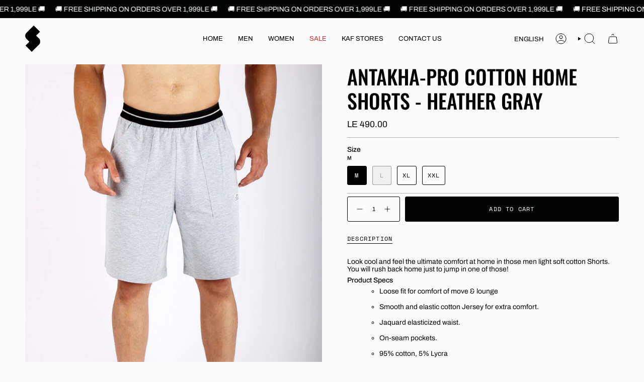

--- FILE ---
content_type: image/svg+xml
request_url: https://kafwear.com/cdn/shop/files/icon.svg?v=1733735023&width=60
body_size: -209
content:
<svg viewBox="0 0 128 128" version="1.1" xmlns="http://www.w3.org/2000/svg" id="Layer_1">
  
  <defs>
    <style>
      .st0 {
        fill: #fff;
      }
    </style>
  </defs>
  <rect height="128" width="128" class="st0"></rect>
  <path d="M77.5,51.7c2.2,2.2,4.3,4.3,6.4,6.3,1.8,1.7,3.5,3.4,5.3,5.2,1.8,1.8,3.4,3.9,3.9,6.5.6,3,.8,6,.4,9.1-.3,2.6-.9,5-2.5,7-1.1,1.3-2.2,2.6-3.4,3.8-5.7,5.7-11.5,11.4-17.2,17.1-2.9,2.9-5.9,5.9-8.8,8.8-1.1,1.1-1.6,1.1-2.7,0-7.1-7.2-14.3-14.4-21.4-21.6-1.9-2-1.9-2.2,0-4.2,4-4,8-8,12-12,0,0,.2-.2.2-.2,1-1.1,1-1.4,0-2.4-1.7-1.7-3.5-3.4-5.2-5.1-2.2-2.2-4.4-4.4-6.4-6.8-3.3-4-4.4-8.8-3.5-13.9.6-3.4,2.1-6.4,4.6-8.9,9.1-9.1,18.1-18.2,27.1-27.3,1.8-1.8,2-1.8,3.8,0,6.6,6.6,13.2,13.3,19.9,19.9.6.6,1.3,1.2,1.9,1.8,1.1,1,1.1,1.6,0,2.7-3.8,3.8-7.7,7.7-11.5,11.5-.9.9-1.9,1.8-3,2.8Z"></path>
</svg>

--- FILE ---
content_type: image/svg+xml
request_url: https://kafwear.com/cdn/shop/files/icon.svg?v=1733735023&width=50
body_size: -476
content:
<svg viewBox="0 0 128 128" version="1.1" xmlns="http://www.w3.org/2000/svg" id="Layer_1">
  
  <defs>
    <style>
      .st0 {
        fill: #fff;
      }
    </style>
  </defs>
  <rect height="128" width="128" class="st0"></rect>
  <path d="M77.5,51.7c2.2,2.2,4.3,4.3,6.4,6.3,1.8,1.7,3.5,3.4,5.3,5.2,1.8,1.8,3.4,3.9,3.9,6.5.6,3,.8,6,.4,9.1-.3,2.6-.9,5-2.5,7-1.1,1.3-2.2,2.6-3.4,3.8-5.7,5.7-11.5,11.4-17.2,17.1-2.9,2.9-5.9,5.9-8.8,8.8-1.1,1.1-1.6,1.1-2.7,0-7.1-7.2-14.3-14.4-21.4-21.6-1.9-2-1.9-2.2,0-4.2,4-4,8-8,12-12,0,0,.2-.2.2-.2,1-1.1,1-1.4,0-2.4-1.7-1.7-3.5-3.4-5.2-5.1-2.2-2.2-4.4-4.4-6.4-6.8-3.3-4-4.4-8.8-3.5-13.9.6-3.4,2.1-6.4,4.6-8.9,9.1-9.1,18.1-18.2,27.1-27.3,1.8-1.8,2-1.8,3.8,0,6.6,6.6,13.2,13.3,19.9,19.9.6.6,1.3,1.2,1.9,1.8,1.1,1,1.1,1.6,0,2.7-3.8,3.8-7.7,7.7-11.5,11.5-.9.9-1.9,1.8-3,2.8Z"></path>
</svg>